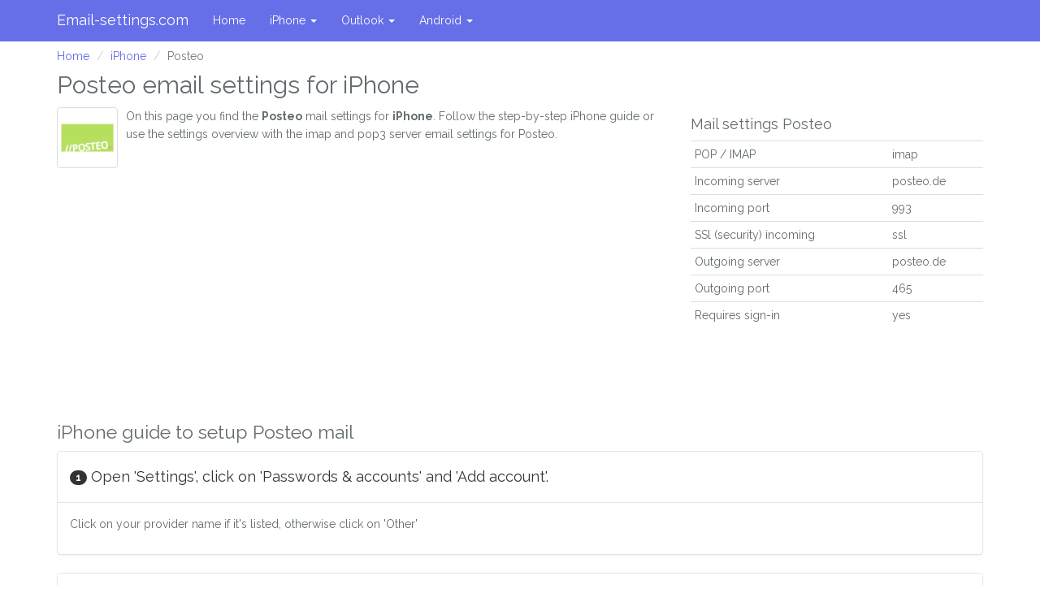

--- FILE ---
content_type: text/html; charset=UTF-8
request_url: https://www.email-settings.com/iphone/posteo-mail-setup
body_size: 6079
content:
<!DOCTYPE html>
<html lang="en_US">
<head>
    <meta charset="utf-8">
    <meta http-equiv="X-UA-Compatible" content="IE=edge">
    <meta name="viewport" content="width=device-width, initial-scale=1.0, user-scalable=no">
    <meta name="description" content="">
    <meta http-equiv="X-UA-Compatible" content="IE=9">
    <meta name="author" content="">
    
    <link rel="shortcut icon" type="image/x-icon" href="/favicon.ico">

    <title>iPhone - Posteo mail setup | Email settings</title>
    <meta name="description" content="Imap and pop3 email settings for Posteo mail on iPhone.">
    <meta http-equiv="content-language" content="en-US">

    <link rel="canonical" href="https://www.email-settings.com/iphone/posteo-mail-setup" />

    <script>   (function(i,s,o,g,r,a,m){i['GoogleAnalyticsObject']=r;i[r]=i[r]||function(){   (i[r].q=i[r].q||[]).push(arguments)},i[r].l=1*new Date();a=s.createElement(o),   m=s.getElementsByTagName(o)[0];a.async=1;a.src=g;m.parentNode.insertBefore(a,m)   })(window,document,'script','https://www.google-analytics.com/analytics.js','ga');    ga('create', 'UA-46316236-6', 'auto');   ga('send', 'pageview');  </script>

    <script async src="//pagead2.googlesyndication.com/pagead/js/adsbygoogle.js"></script>
    <script>
      (adsbygoogle = window.adsbygoogle || []).push({
        google_ad_client: "ca-pub-4843517840205436",
        enable_page_level_ads: true
      });
    </script>
    <!-- Global site tag (gtag.js) - Google Analytics -->
    <script async src="https://www.googletagmanager.com/gtag/js?id=G-QP8JSLW9GG"></script>
    <script>
      window.dataLayer = window.dataLayer || [];
      function gtag(){dataLayer.push(arguments);}
      gtag('js', new Date());

      gtag('config', 'G-QP8JSLW9GG');
    </script>

    
    <link rel="preload" href="/js/app.js?id=0a1b7a9baffa4fb1313c" as="script">
    <link rel="stylesheet" href="/css/app.css?id=d5800423f441c496953a">

</head>

<body>
<div class="navbar navbar-fixed-top navbar-default" role="navigation">
    <div class="container">
        <div class="navbar-header">
            <button type="button" class="navbar-toggle" data-toggle="collapse" data-target=".navbar-collapse">
                <span class="sr-only">Toggle navigation</span>
                <span class="icon-bar"></span>
                <span class="icon-bar"></span>
                <span class="icon-bar"></span>
            </button>
            <a class="navbar-brand" href="/">Email-settings.com</a>
        </div>
        <div class="collapse navbar-collapse">
            <ul class="nav navbar-nav">
                <li><a href="/">Home</a></li>
                                <li>
                    <a href="#" class="dropdown-toggle" data-toggle="dropdown">iPhone <b class="caret"></b></a>
                    <ul class="dropdown-menu">
                        <li>
                            <div class="row" style="width: 400px; padding: 0 10px 0 10px;">
                                <ul class="list-unstyled col-md-4">
                                                                        <li><a href="https://www.email-settings.com/iphone/etelonline-mail-setup">eTel Online</a></li>
                                                                                                            <li><a href="https://www.email-settings.com/iphone/hotmail-mail-setup">Hotmail</a></li>
                                                                                                            <li><a href="https://www.email-settings.com/iphone/windows-live-mail-mail-setup">Windows Live Mail</a></li>
                                                                                                            <li><a href="https://www.email-settings.com/iphone/yahoo-mail-setup">Yahoo</a></li>
                                                                                                            <li><a href="https://www.email-settings.com/iphone/aol-mail-setup">AOL</a></li>
                                                                                                            <li><a href="https://www.email-settings.com/iphone/icloud-mail-setup">iCloud</a></li>
                                                                                                            <li><a href="https://www.email-settings.com/iphone/gmail-mail-setup">Gmail</a></li>
                                                                                                            <li><a href="https://www.email-settings.com/iphone/aimmail-mail-setup">AIM mail</a></li>
                                                                                                            <li><a href="https://www.email-settings.com/iphone/mail-com-mail-setup">Mail.com</a></li>
                                                                                                            <li><a href="https://www.email-settings.com/iphone/cablevision-mail-setup">Cablevision</a></li>
                                                                                                            <li><a href="https://www.email-settings.com/iphone/centurylink-mail-setup">Centurylink</a></li>
                                                                                                            <li><a href="https://www.email-settings.com/iphone/godaddy-mail-setup">GoDaddy</a></li>
                                                                                                            <li><a href="https://www.email-settings.com/iphone/outlook-mail-setup">Outlook</a></li>
                                                                                                            <li><a href="https://www.email-settings.com/iphone/att-mail-setup">AT&amp;T</a></li>
                                                                                                            <li><a href="https://www.email-settings.com/iphone/coqui-mail-setup">Coqui (Puerto Rico)</a></li>
                                                                                                            <li><a href="https://www.email-settings.com/iphone/covad-mail-setup">Covad</a></li>
                                                                                                            <li><a href="https://www.email-settings.com/iphone/grande-mail-setup">Grande</a></li>
                                                                                                            <li><a href="https://www.email-settings.com/iphone/mindspring-mail-setup">Mindspring (Earthlink)</a></li>
                                                                                                            <li><a href="https://www.email-settings.com/iphone/netaddress-mail-setup">NetAddress</a></li>
                                                                                                            <li><a href="https://www.email-settings.com/iphone/networksolutions-mail-setup">Network Solutions</a></li>
                                                                                                            <li><a href="https://www.email-settings.com/iphone/charter-mail-setup">Charter</a></li>
                                                                                                            <li><a href="https://www.email-settings.com/iphone/comnetcom-mail-setup">ComNetcom.net</a></li>
                                                                                                            <li><a href="https://www.email-settings.com/iphone/concentric-mail-setup">Concentric</a></li>
                                                                                                            <li><a href="https://www.email-settings.com/iphone/cox-mail-setup">Cox</a></li>
                                                                                                            <li><a href="https://www.email-settings.com/iphone/coxbusiness-mail-setup">Cox Business</a></li>
                                                                                                            <li><a href="https://www.email-settings.com/iphone/embarq-mail-setup">Embarq</a></li>
                                                                                                            <li><a href="https://www.email-settings.com/iphone/excite-mail-setup">Excite</a></li>
                                                                                                            <li><a href="https://www.email-settings.com/iphone/insightbroadband-mail-setup">Insight Broadband</a></li>
                                                                                                            <li><a href="https://www.email-settings.com/iphone/juno-mail-setup">Juno</a></li>
                                                                                                            <li><a href="https://www.email-settings.com/iphone/mediacom-mail-setup">Mediacom</a></li>
                                                                    </ul>
                                <ul class="list-unstyled col-md-4">
                                                                                                            <li><a href="https://www.email-settings.com/iphone/netscape-mail-setup">Netscape</a></li>
                                                                                                            <li><a href="https://www.email-settings.com/iphone/pipeline-mail-setup">Pipeline (Earthlink)</a></li>
                                                                                                            <li><a href="https://www.email-settings.com/iphone/qwest-mail-setup">Qwest</a></li>
                                                                                                            <li><a href="https://www.email-settings.com/iphone/surewest-mail-setup">Surewest</a></li>
                                                                                                            <li><a href="https://www.email-settings.com/iphone/usarmy-mail-setup">US Army</a></li>
                                                                                                            <li><a href="https://www.email-settings.com/iphone/wavebroadband-mail-setup">Wave Broadband</a></li>
                                                                                                            <li><a href="https://www.email-settings.com/iphone/msn-mail-setup">MSN</a></li>
                                                                                                            <li><a href="https://www.email-settings.com/iphone/topmail-mail-setup">Topmail</a></li>
                                                                                                            <li><a href="https://www.email-settings.com/iphone/office-365-mail-setup">Office 365</a></li>
                                                                                                            <li><a href="https://www.email-settings.com/iphone/gmx-mail-setup">GMX.com</a></li>
                                                                                                            <li><a href="https://www.email-settings.com/iphone/compuserve-mail-setup">Compuserve Classis</a></li>
                                                                                                            <li><a href="https://www.email-settings.com/iphone/frontier-mail-setup">Frontier</a></li>
                                                                                                            <li><a href="https://www.email-settings.com/iphone/netzero-mail-setup">Netzero</a></li>
                                                                                                            <li><a href="https://www.email-settings.com/iphone/roadrunner-mail-setup">Road Runner</a></li>
                                                                                                            <li><a href="https://www.email-settings.com/iphone/verizon-yahoo-mail-setup">Verizon (Yahoo!)</a></li>
                                                                                                            <li><a href="https://www.email-settings.com/iphone/hughesdirecway-mail-setup">Hughes Direcway</a></li>
                                                                                                            <li><a href="https://www.email-settings.com/iphone/verizon-mail-setup">Verizon</a></li>
                                                                                                            <li><a href="https://www.email-settings.com/iphone/windstream-mail-setup">Windstream</a></li>
                                                                                                            <li><a href="https://www.email-settings.com/iphone/lycos-mail-setup">Lycos</a></li>
                                                                                                            <li><a href="https://www.email-settings.com/iphone/comcast-mail-setup">Comcast.net</a></li>
                                                                                                            <li><a href="https://www.email-settings.com/iphone/iinet-mail-setup">iinet</a></li>
                                                                                                            <li><a href="https://www.email-settings.com/iphone/optonline-mail-setup">Optonline.net</a></li>
                                                                                                            <li><a href="https://www.email-settings.com/iphone/1and1-mail-setup">1and1.com</a></li>
                                                                                                            <li><a href="https://www.email-settings.com/iphone/earthlink-mail-setup">Earthlink</a></li>
                                                                                                            <li><a href="https://www.email-settings.com/iphone/peoplepc-mail-setup">PeoplePC</a></li>
                                                                                                            <li><a href="https://www.email-settings.com/iphone/austdomains-mail-setup">austdomains</a></li>
                                                                                                            <li><a href="https://www.email-settings.com/iphone/countermail-mail-setup">Countermail</a></li>
                                                                                                            <li><a href="https://www.email-settings.com/iphone/startmail-mail-setup">StartMail</a></li>
                                                                                                            <li><a href="https://www.email-settings.com/iphone/mailfence-mail-setup">Mailfence</a></li>
                                                                                                            <li><a href="https://www.email-settings.com/iphone/thexyz-mail-setup">Thexyz</a></li>
                                                                    </ul>
                                <ul class="list-unstyled col-md-4">
                                                                                                            <li><a href="https://www.email-settings.com/iphone/mailboxorg-mail-setup">Mailbox.org</a></li>
                                                                                                            <li><a href="https://www.email-settings.com/iphone/posteo-mail-setup">Posteo</a></li>
                                                                                                            <li><a href="https://www.email-settings.com/iphone/runbox-mail-setup">Runbox</a></li>
                                                                                                            <li><a href="https://www.email-settings.com/iphone/airmail-mail-setup">Airmail.net (Internet America)</a></li>
                                                                                                            <li><a href="https://www.email-settings.com/iphone/126-mail-setup">126.com</a></li>
                                                                                                            <li><a href="https://www.email-settings.com/iphone/163com-mail-setup">163.com</a></li>
                                                                                                            <li><a href="https://www.email-settings.com/iphone/2die4-mail-setup">2die4.com</a></li>
                                                                                                            <li><a href="https://www.email-settings.com/iphone/hover-mail-setup">Hover</a></li>
                                                                                                            <li><a href="https://www.email-settings.com/iphone/swbell-mail-setup">Swbell.net</a></li>
                                                                                                            <li><a href="https://www.email-settings.com/iphone/pacbell-mail-setup">Pacbell.net</a></li>
                                                                                                            <li><a href="https://www.email-settings.com/iphone/sbcglobal-mail-setup">Sbcglobal.net (AT&amp;T)</a></li>
                                                                                                            <li><a href="https://www.email-settings.com/iphone/ameritech-mail-setup">Ameritech.net (AT&amp;T)</a></li>
                                                                                                            <li><a href="https://www.email-settings.com/iphone/att-mail-setup">Wans.net</a></li>
                                                                                                            <li><a href="https://www.email-settings.com/iphone/bellsouth-mail-setup">Bellsouth.net</a></li>
                                                                                                            <li><a href="https://www.email-settings.com/iphone/flash-mail-setup">Flash.net</a></li>
                                                                                                            <li><a href="https://www.email-settings.com/iphone/nvbell-mail-setup">Nvbell.net</a></li>
                                                                                                            <li><a href="https://www.email-settings.com/iphone/snetnet-mail-setup">Snet</a></li>
                                                                                                            <li><a href="https://www.email-settings.com/iphone/prodigy-mail-setup">Prodigy.net</a></li>
                                                                                                            <li><a href="https://www.email-settings.com/iphone/yandex-mail-setup">Yandex</a></li>
                                                                                                            <li><a href="https://www.email-settings.com/iphone/q-quantum-mail-setup">Q.com (Quantum)</a></li>
                                                                                                            <li><a href="https://www.email-settings.com/iphone/rocketmailcom-mail-setup">Rocketmail.com (Yahoo!)</a></li>
                                                                                                            <li><a href="https://www.email-settings.com/iphone/onocom-mail-setup">Ono.com</a></li>
                                                                                                            <li><a href="https://www.email-settings.com/iphone/suddenlink-mail-setup">Suddenlink.net</a></li>
                                                                                                            <li><a href="https://www.email-settings.com/iphone/tampabayrrcom-mail-setup">Tampabay.rr.com</a></li>
                                                                                                            <li><a href="https://www.email-settings.com/iphone/cs-mail-setup">Cs.com</a></li>
                                                                                                            <li><a href="https://www.email-settings.com/iphone/frontiernet-mail-setup">Frontiernet.net</a></li>
                                                                                                            <li><a href="https://www.email-settings.com/iphone/sasktel-mail-setup">Sasktel.net</a></li>
                                                                                                            <li><a href="https://www.email-settings.com/iphone/aim-mail-setup">Aim.com</a></li>
                                                                                                        </ul>
                            </div>
                        </li>
                    </ul>
                </li>
                                <li>
                    <a href="#" class="dropdown-toggle" data-toggle="dropdown">Outlook <b class="caret"></b></a>
                    <ul class="dropdown-menu">
                        <li>
                            <div class="row" style="width: 400px; padding: 0 10px 0 10px;">
                                <ul class="list-unstyled col-md-4">
                                                                        <li><a href="https://www.email-settings.com/outlook/etelonline-mail-setup">eTel Online</a></li>
                                                                                                            <li><a href="https://www.email-settings.com/outlook/hotmail-mail-setup">Hotmail</a></li>
                                                                                                            <li><a href="https://www.email-settings.com/outlook/windows-live-mail-mail-setup">Windows Live Mail</a></li>
                                                                                                            <li><a href="https://www.email-settings.com/outlook/yahoo-mail-setup">Yahoo</a></li>
                                                                                                            <li><a href="https://www.email-settings.com/outlook/aol-mail-setup">AOL</a></li>
                                                                                                            <li><a href="https://www.email-settings.com/outlook/icloud-mail-setup">iCloud</a></li>
                                                                                                            <li><a href="https://www.email-settings.com/outlook/gmail-mail-setup">Gmail</a></li>
                                                                                                            <li><a href="https://www.email-settings.com/outlook/aimmail-mail-setup">AIM mail</a></li>
                                                                                                            <li><a href="https://www.email-settings.com/outlook/mail-com-mail-setup">Mail.com</a></li>
                                                                                                            <li><a href="https://www.email-settings.com/outlook/cablevision-mail-setup">Cablevision</a></li>
                                                                                                            <li><a href="https://www.email-settings.com/outlook/centurylink-mail-setup">Centurylink</a></li>
                                                                                                            <li><a href="https://www.email-settings.com/outlook/godaddy-mail-setup">GoDaddy</a></li>
                                                                                                            <li><a href="https://www.email-settings.com/outlook/outlook-mail-setup">Outlook</a></li>
                                                                                                            <li><a href="https://www.email-settings.com/outlook/att-mail-setup">AT&amp;T</a></li>
                                                                                                            <li><a href="https://www.email-settings.com/outlook/coqui-mail-setup">Coqui (Puerto Rico)</a></li>
                                                                                                            <li><a href="https://www.email-settings.com/outlook/covad-mail-setup">Covad</a></li>
                                                                                                            <li><a href="https://www.email-settings.com/outlook/grande-mail-setup">Grande</a></li>
                                                                                                            <li><a href="https://www.email-settings.com/outlook/mindspring-mail-setup">Mindspring (Earthlink)</a></li>
                                                                                                            <li><a href="https://www.email-settings.com/outlook/netaddress-mail-setup">NetAddress</a></li>
                                                                                                            <li><a href="https://www.email-settings.com/outlook/networksolutions-mail-setup">Network Solutions</a></li>
                                                                                                            <li><a href="https://www.email-settings.com/outlook/charter-mail-setup">Charter</a></li>
                                                                                                            <li><a href="https://www.email-settings.com/outlook/comnetcom-mail-setup">ComNetcom.net</a></li>
                                                                                                            <li><a href="https://www.email-settings.com/outlook/concentric-mail-setup">Concentric</a></li>
                                                                                                            <li><a href="https://www.email-settings.com/outlook/cox-mail-setup">Cox</a></li>
                                                                                                            <li><a href="https://www.email-settings.com/outlook/coxbusiness-mail-setup">Cox Business</a></li>
                                                                                                            <li><a href="https://www.email-settings.com/outlook/embarq-mail-setup">Embarq</a></li>
                                                                                                            <li><a href="https://www.email-settings.com/outlook/excite-mail-setup">Excite</a></li>
                                                                                                            <li><a href="https://www.email-settings.com/outlook/insightbroadband-mail-setup">Insight Broadband</a></li>
                                                                                                            <li><a href="https://www.email-settings.com/outlook/juno-mail-setup">Juno</a></li>
                                                                                                            <li><a href="https://www.email-settings.com/outlook/mediacom-mail-setup">Mediacom</a></li>
                                                                    </ul>
                                <ul class="list-unstyled col-md-4">
                                                                                                            <li><a href="https://www.email-settings.com/outlook/netscape-mail-setup">Netscape</a></li>
                                                                                                            <li><a href="https://www.email-settings.com/outlook/pipeline-mail-setup">Pipeline (Earthlink)</a></li>
                                                                                                            <li><a href="https://www.email-settings.com/outlook/qwest-mail-setup">Qwest</a></li>
                                                                                                            <li><a href="https://www.email-settings.com/outlook/surewest-mail-setup">Surewest</a></li>
                                                                                                            <li><a href="https://www.email-settings.com/outlook/usarmy-mail-setup">US Army</a></li>
                                                                                                            <li><a href="https://www.email-settings.com/outlook/wavebroadband-mail-setup">Wave Broadband</a></li>
                                                                                                            <li><a href="https://www.email-settings.com/outlook/msn-mail-setup">MSN</a></li>
                                                                                                            <li><a href="https://www.email-settings.com/outlook/topmail-mail-setup">Topmail</a></li>
                                                                                                            <li><a href="https://www.email-settings.com/outlook/office-365-mail-setup">Office 365</a></li>
                                                                                                            <li><a href="https://www.email-settings.com/outlook/gmx-mail-setup">GMX.com</a></li>
                                                                                                            <li><a href="https://www.email-settings.com/outlook/compuserve-mail-setup">Compuserve Classis</a></li>
                                                                                                            <li><a href="https://www.email-settings.com/outlook/frontier-mail-setup">Frontier</a></li>
                                                                                                            <li><a href="https://www.email-settings.com/outlook/netzero-mail-setup">Netzero</a></li>
                                                                                                            <li><a href="https://www.email-settings.com/outlook/roadrunner-mail-setup">Road Runner</a></li>
                                                                                                            <li><a href="https://www.email-settings.com/outlook/verizon-yahoo-mail-setup">Verizon (Yahoo!)</a></li>
                                                                                                            <li><a href="https://www.email-settings.com/outlook/hughesdirecway-mail-setup">Hughes Direcway</a></li>
                                                                                                            <li><a href="https://www.email-settings.com/outlook/verizon-mail-setup">Verizon</a></li>
                                                                                                            <li><a href="https://www.email-settings.com/outlook/windstream-mail-setup">Windstream</a></li>
                                                                                                            <li><a href="https://www.email-settings.com/outlook/lycos-mail-setup">Lycos</a></li>
                                                                                                            <li><a href="https://www.email-settings.com/outlook/comcast-mail-setup">Comcast.net</a></li>
                                                                                                            <li><a href="https://www.email-settings.com/outlook/iinet-mail-setup">iinet</a></li>
                                                                                                            <li><a href="https://www.email-settings.com/outlook/optonline-mail-setup">Optonline.net</a></li>
                                                                                                            <li><a href="https://www.email-settings.com/outlook/1and1-mail-setup">1and1.com</a></li>
                                                                                                            <li><a href="https://www.email-settings.com/outlook/earthlink-mail-setup">Earthlink</a></li>
                                                                                                            <li><a href="https://www.email-settings.com/outlook/peoplepc-mail-setup">PeoplePC</a></li>
                                                                                                            <li><a href="https://www.email-settings.com/outlook/austdomains-mail-setup">austdomains</a></li>
                                                                                                            <li><a href="https://www.email-settings.com/outlook/countermail-mail-setup">Countermail</a></li>
                                                                                                            <li><a href="https://www.email-settings.com/outlook/startmail-mail-setup">StartMail</a></li>
                                                                                                            <li><a href="https://www.email-settings.com/outlook/mailfence-mail-setup">Mailfence</a></li>
                                                                                                            <li><a href="https://www.email-settings.com/outlook/thexyz-mail-setup">Thexyz</a></li>
                                                                    </ul>
                                <ul class="list-unstyled col-md-4">
                                                                                                            <li><a href="https://www.email-settings.com/outlook/mailboxorg-mail-setup">Mailbox.org</a></li>
                                                                                                            <li><a href="https://www.email-settings.com/outlook/posteo-mail-setup">Posteo</a></li>
                                                                                                            <li><a href="https://www.email-settings.com/outlook/runbox-mail-setup">Runbox</a></li>
                                                                                                            <li><a href="https://www.email-settings.com/outlook/airmail-mail-setup">Airmail.net (Internet America)</a></li>
                                                                                                            <li><a href="https://www.email-settings.com/outlook/126-mail-setup">126.com</a></li>
                                                                                                            <li><a href="https://www.email-settings.com/outlook/163com-mail-setup">163.com</a></li>
                                                                                                            <li><a href="https://www.email-settings.com/outlook/2die4-mail-setup">2die4.com</a></li>
                                                                                                            <li><a href="https://www.email-settings.com/outlook/hover-mail-setup">Hover</a></li>
                                                                                                            <li><a href="https://www.email-settings.com/outlook/swbell-mail-setup">Swbell.net</a></li>
                                                                                                            <li><a href="https://www.email-settings.com/outlook/pacbell-mail-setup">Pacbell.net</a></li>
                                                                                                            <li><a href="https://www.email-settings.com/outlook/sbcglobal-mail-setup">Sbcglobal.net (AT&amp;T)</a></li>
                                                                                                            <li><a href="https://www.email-settings.com/outlook/ameritech-mail-setup">Ameritech.net (AT&amp;T)</a></li>
                                                                                                            <li><a href="https://www.email-settings.com/outlook/att-mail-setup">Wans.net</a></li>
                                                                                                            <li><a href="https://www.email-settings.com/outlook/bellsouth-mail-setup">Bellsouth.net</a></li>
                                                                                                            <li><a href="https://www.email-settings.com/outlook/flash-mail-setup">Flash.net</a></li>
                                                                                                            <li><a href="https://www.email-settings.com/outlook/nvbell-mail-setup">Nvbell.net</a></li>
                                                                                                            <li><a href="https://www.email-settings.com/outlook/snetnet-mail-setup">Snet</a></li>
                                                                                                            <li><a href="https://www.email-settings.com/outlook/prodigy-mail-setup">Prodigy.net</a></li>
                                                                                                            <li><a href="https://www.email-settings.com/outlook/yandex-mail-setup">Yandex</a></li>
                                                                                                            <li><a href="https://www.email-settings.com/outlook/q-quantum-mail-setup">Q.com (Quantum)</a></li>
                                                                                                            <li><a href="https://www.email-settings.com/outlook/rocketmailcom-mail-setup">Rocketmail.com (Yahoo!)</a></li>
                                                                                                            <li><a href="https://www.email-settings.com/outlook/onocom-mail-setup">Ono.com</a></li>
                                                                                                            <li><a href="https://www.email-settings.com/outlook/suddenlink-mail-setup">Suddenlink.net</a></li>
                                                                                                            <li><a href="https://www.email-settings.com/outlook/tampabayrrcom-mail-setup">Tampabay.rr.com</a></li>
                                                                                                            <li><a href="https://www.email-settings.com/outlook/cs-mail-setup">Cs.com</a></li>
                                                                                                            <li><a href="https://www.email-settings.com/outlook/frontiernet-mail-setup">Frontiernet.net</a></li>
                                                                                                            <li><a href="https://www.email-settings.com/outlook/sasktel-mail-setup">Sasktel.net</a></li>
                                                                                                            <li><a href="https://www.email-settings.com/outlook/aim-mail-setup">Aim.com</a></li>
                                                                                                        </ul>
                            </div>
                        </li>
                    </ul>
                </li>
                                <li>
                    <a href="#" class="dropdown-toggle" data-toggle="dropdown">Android <b class="caret"></b></a>
                    <ul class="dropdown-menu">
                        <li>
                            <div class="row" style="width: 400px; padding: 0 10px 0 10px;">
                                <ul class="list-unstyled col-md-4">
                                                                        <li><a href="https://www.email-settings.com/android/etelonline-mail-setup">eTel Online</a></li>
                                                                                                            <li><a href="https://www.email-settings.com/android/hotmail-mail-setup">Hotmail</a></li>
                                                                                                            <li><a href="https://www.email-settings.com/android/windows-live-mail-mail-setup">Windows Live Mail</a></li>
                                                                                                            <li><a href="https://www.email-settings.com/android/yahoo-mail-setup">Yahoo</a></li>
                                                                                                            <li><a href="https://www.email-settings.com/android/aol-mail-setup">AOL</a></li>
                                                                                                            <li><a href="https://www.email-settings.com/android/icloud-mail-setup">iCloud</a></li>
                                                                                                            <li><a href="https://www.email-settings.com/android/gmail-mail-setup">Gmail</a></li>
                                                                                                            <li><a href="https://www.email-settings.com/android/aimmail-mail-setup">AIM mail</a></li>
                                                                                                            <li><a href="https://www.email-settings.com/android/mail-com-mail-setup">Mail.com</a></li>
                                                                                                            <li><a href="https://www.email-settings.com/android/cablevision-mail-setup">Cablevision</a></li>
                                                                                                            <li><a href="https://www.email-settings.com/android/centurylink-mail-setup">Centurylink</a></li>
                                                                                                            <li><a href="https://www.email-settings.com/android/godaddy-mail-setup">GoDaddy</a></li>
                                                                                                            <li><a href="https://www.email-settings.com/android/outlook-mail-setup">Outlook</a></li>
                                                                                                            <li><a href="https://www.email-settings.com/android/att-mail-setup">AT&amp;T</a></li>
                                                                                                            <li><a href="https://www.email-settings.com/android/coqui-mail-setup">Coqui (Puerto Rico)</a></li>
                                                                                                            <li><a href="https://www.email-settings.com/android/covad-mail-setup">Covad</a></li>
                                                                                                            <li><a href="https://www.email-settings.com/android/grande-mail-setup">Grande</a></li>
                                                                                                            <li><a href="https://www.email-settings.com/android/mindspring-mail-setup">Mindspring (Earthlink)</a></li>
                                                                                                            <li><a href="https://www.email-settings.com/android/netaddress-mail-setup">NetAddress</a></li>
                                                                                                            <li><a href="https://www.email-settings.com/android/networksolutions-mail-setup">Network Solutions</a></li>
                                                                                                            <li><a href="https://www.email-settings.com/android/charter-mail-setup">Charter</a></li>
                                                                                                            <li><a href="https://www.email-settings.com/android/comnetcom-mail-setup">ComNetcom.net</a></li>
                                                                                                            <li><a href="https://www.email-settings.com/android/concentric-mail-setup">Concentric</a></li>
                                                                                                            <li><a href="https://www.email-settings.com/android/cox-mail-setup">Cox</a></li>
                                                                                                            <li><a href="https://www.email-settings.com/android/coxbusiness-mail-setup">Cox Business</a></li>
                                                                                                            <li><a href="https://www.email-settings.com/android/embarq-mail-setup">Embarq</a></li>
                                                                                                            <li><a href="https://www.email-settings.com/android/excite-mail-setup">Excite</a></li>
                                                                                                            <li><a href="https://www.email-settings.com/android/insightbroadband-mail-setup">Insight Broadband</a></li>
                                                                                                            <li><a href="https://www.email-settings.com/android/juno-mail-setup">Juno</a></li>
                                                                                                            <li><a href="https://www.email-settings.com/android/mediacom-mail-setup">Mediacom</a></li>
                                                                    </ul>
                                <ul class="list-unstyled col-md-4">
                                                                                                            <li><a href="https://www.email-settings.com/android/netscape-mail-setup">Netscape</a></li>
                                                                                                            <li><a href="https://www.email-settings.com/android/pipeline-mail-setup">Pipeline (Earthlink)</a></li>
                                                                                                            <li><a href="https://www.email-settings.com/android/qwest-mail-setup">Qwest</a></li>
                                                                                                            <li><a href="https://www.email-settings.com/android/surewest-mail-setup">Surewest</a></li>
                                                                                                            <li><a href="https://www.email-settings.com/android/usarmy-mail-setup">US Army</a></li>
                                                                                                            <li><a href="https://www.email-settings.com/android/wavebroadband-mail-setup">Wave Broadband</a></li>
                                                                                                            <li><a href="https://www.email-settings.com/android/msn-mail-setup">MSN</a></li>
                                                                                                            <li><a href="https://www.email-settings.com/android/topmail-mail-setup">Topmail</a></li>
                                                                                                            <li><a href="https://www.email-settings.com/android/office-365-mail-setup">Office 365</a></li>
                                                                                                            <li><a href="https://www.email-settings.com/android/gmx-mail-setup">GMX.com</a></li>
                                                                                                            <li><a href="https://www.email-settings.com/android/compuserve-mail-setup">Compuserve Classis</a></li>
                                                                                                            <li><a href="https://www.email-settings.com/android/frontier-mail-setup">Frontier</a></li>
                                                                                                            <li><a href="https://www.email-settings.com/android/netzero-mail-setup">Netzero</a></li>
                                                                                                            <li><a href="https://www.email-settings.com/android/roadrunner-mail-setup">Road Runner</a></li>
                                                                                                            <li><a href="https://www.email-settings.com/android/verizon-yahoo-mail-setup">Verizon (Yahoo!)</a></li>
                                                                                                            <li><a href="https://www.email-settings.com/android/hughesdirecway-mail-setup">Hughes Direcway</a></li>
                                                                                                            <li><a href="https://www.email-settings.com/android/verizon-mail-setup">Verizon</a></li>
                                                                                                            <li><a href="https://www.email-settings.com/android/windstream-mail-setup">Windstream</a></li>
                                                                                                            <li><a href="https://www.email-settings.com/android/lycos-mail-setup">Lycos</a></li>
                                                                                                            <li><a href="https://www.email-settings.com/android/comcast-mail-setup">Comcast.net</a></li>
                                                                                                            <li><a href="https://www.email-settings.com/android/iinet-mail-setup">iinet</a></li>
                                                                                                            <li><a href="https://www.email-settings.com/android/optonline-mail-setup">Optonline.net</a></li>
                                                                                                            <li><a href="https://www.email-settings.com/android/1and1-mail-setup">1and1.com</a></li>
                                                                                                            <li><a href="https://www.email-settings.com/android/earthlink-mail-setup">Earthlink</a></li>
                                                                                                            <li><a href="https://www.email-settings.com/android/peoplepc-mail-setup">PeoplePC</a></li>
                                                                                                            <li><a href="https://www.email-settings.com/android/austdomains-mail-setup">austdomains</a></li>
                                                                                                            <li><a href="https://www.email-settings.com/android/countermail-mail-setup">Countermail</a></li>
                                                                                                            <li><a href="https://www.email-settings.com/android/startmail-mail-setup">StartMail</a></li>
                                                                                                            <li><a href="https://www.email-settings.com/android/mailfence-mail-setup">Mailfence</a></li>
                                                                                                            <li><a href="https://www.email-settings.com/android/thexyz-mail-setup">Thexyz</a></li>
                                                                    </ul>
                                <ul class="list-unstyled col-md-4">
                                                                                                            <li><a href="https://www.email-settings.com/android/mailboxorg-mail-setup">Mailbox.org</a></li>
                                                                                                            <li><a href="https://www.email-settings.com/android/posteo-mail-setup">Posteo</a></li>
                                                                                                            <li><a href="https://www.email-settings.com/android/runbox-mail-setup">Runbox</a></li>
                                                                                                            <li><a href="https://www.email-settings.com/android/airmail-mail-setup">Airmail.net (Internet America)</a></li>
                                                                                                            <li><a href="https://www.email-settings.com/android/126-mail-setup">126.com</a></li>
                                                                                                            <li><a href="https://www.email-settings.com/android/163com-mail-setup">163.com</a></li>
                                                                                                            <li><a href="https://www.email-settings.com/android/2die4-mail-setup">2die4.com</a></li>
                                                                                                            <li><a href="https://www.email-settings.com/android/hover-mail-setup">Hover</a></li>
                                                                                                            <li><a href="https://www.email-settings.com/android/swbell-mail-setup">Swbell.net</a></li>
                                                                                                            <li><a href="https://www.email-settings.com/android/pacbell-mail-setup">Pacbell.net</a></li>
                                                                                                            <li><a href="https://www.email-settings.com/android/sbcglobal-mail-setup">Sbcglobal.net (AT&amp;T)</a></li>
                                                                                                            <li><a href="https://www.email-settings.com/android/ameritech-mail-setup">Ameritech.net (AT&amp;T)</a></li>
                                                                                                            <li><a href="https://www.email-settings.com/android/att-mail-setup">Wans.net</a></li>
                                                                                                            <li><a href="https://www.email-settings.com/android/bellsouth-mail-setup">Bellsouth.net</a></li>
                                                                                                            <li><a href="https://www.email-settings.com/android/flash-mail-setup">Flash.net</a></li>
                                                                                                            <li><a href="https://www.email-settings.com/android/nvbell-mail-setup">Nvbell.net</a></li>
                                                                                                            <li><a href="https://www.email-settings.com/android/snetnet-mail-setup">Snet</a></li>
                                                                                                            <li><a href="https://www.email-settings.com/android/prodigy-mail-setup">Prodigy.net</a></li>
                                                                                                            <li><a href="https://www.email-settings.com/android/yandex-mail-setup">Yandex</a></li>
                                                                                                            <li><a href="https://www.email-settings.com/android/q-quantum-mail-setup">Q.com (Quantum)</a></li>
                                                                                                            <li><a href="https://www.email-settings.com/android/rocketmailcom-mail-setup">Rocketmail.com (Yahoo!)</a></li>
                                                                                                            <li><a href="https://www.email-settings.com/android/onocom-mail-setup">Ono.com</a></li>
                                                                                                            <li><a href="https://www.email-settings.com/android/suddenlink-mail-setup">Suddenlink.net</a></li>
                                                                                                            <li><a href="https://www.email-settings.com/android/tampabayrrcom-mail-setup">Tampabay.rr.com</a></li>
                                                                                                            <li><a href="https://www.email-settings.com/android/cs-mail-setup">Cs.com</a></li>
                                                                                                            <li><a href="https://www.email-settings.com/android/frontiernet-mail-setup">Frontiernet.net</a></li>
                                                                                                            <li><a href="https://www.email-settings.com/android/sasktel-mail-setup">Sasktel.net</a></li>
                                                                                                            <li><a href="https://www.email-settings.com/android/aim-mail-setup">Aim.com</a></li>
                                                                                                        </ul>
                            </div>
                        </li>
                    </ul>
                </li>
                            </ul>
        </div><!-- /.nav-collapse -->
    </div><!-- /.container -->
</div><!-- /.navbar -->

<div class="container">
    
    <script async src="//pagead2.googlesyndication.com/pagead/js/adsbygoogle.js"></script>

    <ol class="breadcrumb">
                                    <li><a href="https://www.email-settings.com">Home</a></li>
                                                <li><a href="https://www.email-settings.com/iphone">iPhone</a></li>
                                                <li class="active">Posteo</li>
                        </ol>


        <div class="row" itemscope itemtype="http://schema.org/HowTo">
        <div class="col-xs-12">
            <h1 itemprop="name" class="mt-0">Posteo email settings for iPhone</h1>
        </div>

        <div class="col-md-8">
            <meta itemprop="totalTime" content="PT5M">
                            <img alt="Posteo" class="pull-left thumbnail provider-thumb" loading="lazy" class="pull-left thumbnail" width="75" height="75" src="https://bucketeer-b2afeba8-0b3e-4705-906b-a8a5438f2525.s3.eu-west-1.amazonaws.com/public/provider/632.jpg" />
                        <div itemprop="description">
                On this page you find the <strong>Posteo</strong> mail settings for <strong>iPhone</strong>. Follow the step-by-step iPhone guide or use the settings overview with the imap and pop3 server email settings for Posteo.
            </div>
            <div style="clear: both;">
                <script async src="//pagead2.googlesyndication.com/pagead/js/adsbygoogle.js"></script>
<!-- emailinstelling.nl -->
<ins class="adsbygoogle"
     style="display:block"
     data-ad-client="ca-pub-2701371323097594"
     data-ad-slot="5997083203"
     data-ad-format="auto"
     data-full-width-responsive="true"></ins>
<script>
    (adsbygoogle = window.adsbygoogle || []).push({});
</script>
            </div>
        </div>
        <div class="col-md-4">
            <h4>Mail settings Posteo</h4>
            <table class="table table-condensed">
                <tr itemprop="additionalProperty" itemscope itemtype="http://schema.org/PropertyValue">
                    <td itemprop="name">POP / IMAP</td>
                    <td itemprop="value">imap</td>
                </tr>
                <tr itemprop="additionalProperty" itemscope itemtype="http://schema.org/PropertyValue">
                    <td itemprop="name">Incoming server</td>
                    <td itemprop="value">posteo.de</td>
                </tr>
                <tr itemprop="additionalProperty" itemscope itemtype="http://schema.org/PropertyValue">
                    <td itemprop="name">Incoming port</td>
                    <td itemprop="value">993</td>
                </tr>
                <tr itemprop="additionalProperty" itemscope itemtype="http://schema.org/PropertyValue">
                    <td itemprop="name">SSl (security) incoming</td>
                    <td itemprop="value">ssl</td>
                </tr>
                <tr itemprop="additionalProperty" itemscope itemtype="http://schema.org/PropertyValue">
                    <td itemprop="name">Outgoing server</td>
                    <td itemprop="value">posteo.de</td>
                </tr>
                <tr itemprop="additionalProperty" itemscope itemtype="http://schema.org/PropertyValue">
                    <td itemprop="name">Outgoing port</td>
                    <td itemprop="value">465</td>
                </tr>
                <tr itemprop="additionalProperty" itemscope itemtype="http://schema.org/PropertyValue">
                    <td itemprop="name">Requires sign-in</td>
                    <td itemprop="value">yes</td>
                </tr>
            </table>
        </div>
        <div class="col-md-12">

            <h2 id="steps">iPhone guide to setup Posteo mail</h2>

                            <div class="panel panel-default" itemprop="step" itemscope itemtype="http://schema.org/HowToStep">
                    <div class=" panel-heading ">
                        <h4><span class="badge" itemprop="position">1</span> <span itemprop="name">Open 'Settings', click on 'Passwords & accounts' and 'Add account'.</span></h4>
                    </div>
                                        <div class="panel-body">
                        <meta itemprop="position" content="1"/>
                        <p itemprop="text">Click on your provider name if it's listed, otherwise click on 'Other'</p>
                    </div>
                                    </div>
                            <div class="panel panel-default" itemprop="step" itemscope itemtype="http://schema.org/HowToStep">
                    <div class=" panel-heading ">
                        <h4><span class="badge" itemprop="position">2</span> <span itemprop="name">Make sure 'Email' is checked and click 'Save'.</span></h4>
                    </div>
                                        <div class="panel-body">
                        <meta itemprop="position" content="1"/>
                        <p itemprop="text">Your email account is now saved. In the next steps we check if all settings are correct.</p>
                    </div>
                                    </div>
                            <div class="panel panel-default" itemprop="step" itemscope itemtype="http://schema.org/HowToStep">
                    <div class=" panel-heading ">
                        <h4><span class="badge" itemprop="position">3</span> <span itemprop="name">Click on your newly created email address and choose 'Advanced'. Make sure that the following data is correct under 'Incoming server':</span></h4>
                    </div>
                                        <div class="panel-body">
                        <meta itemprop="position" content="1"/>
                        <p itemprop="text">Use SSL: on<br />
Identity check: password<br />
Server port: <strong>993</strong></p>
                    </div>
                                    </div>
                            <div class="panel panel-default" itemprop="step" itemscope itemtype="http://schema.org/HowToStep">
                    <div class=" panel-heading ">
                        <h4><span class="badge" itemprop="position">4</span> <span itemprop="name">Go back to the previous screen and under 'Outgoing server' click on <strong>posteo.de</strong>. Make sure the following information is correct:</span></h4>
                    </div>
                                        <div class="panel-body">
                        <meta itemprop="position" content="1"/>
                        <p itemprop="text">Use SSL: on<br />
Identity check: password<br />
Server port: <strong>465</strong></p>
                    </div>
                                    </div>
                        <nav>
        <ul class="pagination">
            
                            <li class="page-item disabled" aria-disabled="true" aria-label="&laquo; Previous">
                    <span class="page-link" aria-hidden="true">&lsaquo;</span>
                </li>
            
            
                            
                
                
                                                                                        <li class="page-item active" aria-current="page"><span class="page-link">1</span></li>
                                                                                                <li class="page-item"><a class="page-link" href="https://www.email-settings.com/iphone/posteo-mail-setup?step=2#steps">2</a></li>
                                                                        
            
                            <li class="page-item">
                    <a class="page-link" href="https://www.email-settings.com/iphone/posteo-mail-setup?step=2#steps" rel="next" aria-label="Next &raquo;">&rsaquo;</a>
                </li>
                    </ul>
    </nav>


            <script async src="//pagead2.googlesyndication.com/pagead/js/adsbygoogle.js"></script>
<!-- emailinstelling.nl -->
<ins class="adsbygoogle"
     style="display:block"
     data-ad-client="ca-pub-2701371323097594"
     data-ad-slot="5997083203"
     data-ad-format="auto"
     data-full-width-responsive="true"></ins>
<script>
    (adsbygoogle = window.adsbygoogle || []).push({});
</script>

            <div class="detailBox">
                <div class="commentBox">
                    <h2>Question and Answer</h2>
                </div>
                <div class="actionBox">
                    <p>Have a question regarding your iPhone email setup or think you can help other Posteo users out? Please comment below!</p>
                    <ul class="commentList">
                                            </ul>
                    

                    
                                        <form id="comment" class="form" method="post" role="form" action="https://www.email-settings.com/comment">
                        <input type="hidden" name="_token" value="wqg5vNINwT6Y0SR68kfwPdM4J3dAcXb2C6iNMgAz">
                        <input type="hidden" name="recaptcha_token" id="recaptcha_token">
                        <input type="hidden" name="client_id" value="2">
                        <input type="hidden" name="provider_id" value="632">
                        <div class="form-group row h">
                            <div class="col-sm-5">
                                <input class="form-control" name="firstname" type="text" placeholder="Your name" />
                            </div>
                        </div>
                        <div class="form-group row h">
                            <div class="col-sm-5">
                                <input class="form-control" name="subject" type="text" placeholder="Your message" value="[base64]" />
                            </div>
                        </div>
                        <div class="form-group row">
                            <div class="col-sm-5">
                                <input class="form-control" name="name" type="text" placeholder="Your name" />
                            </div>
                        </div>
                        <div class="form-group row">
                            <div class="col-sm-5">
                                <input class="form-control" name="email" type="text" placeholder="Your e-mail" />
                            </div>
                        </div>
                        <div class="form-group">
                            <textarea id="gcaptcha_trigger" class="form-control" name="comment" placeholder="Your message"></textarea>
                        </div>
                        <div class="form-group">
                            <button class="btn btn-primary">Send</button>
                        </div>
                    </form>
                    <script>
                      let gcaptcha_fired = false
                      document.getElementById('gcaptcha_trigger').addEventListener('focus', () => {
                        if (gcaptcha_fired) return
                        gcaptcha_fired = true
                        const recaptchaScript = document.createElement('script');
                        recaptchaScript.src = 'https://www.google.com/recaptcha/api.js?render=6LewSQAfAAAAAIq7eeRKbwu-oFyJYyxa54Zm6NgR';
                        recaptchaScript.defer = true;
                        recaptchaScript.onload = function() {
                          grecaptcha.ready(function() {
                            grecaptcha.execute('6LewSQAfAAAAAIq7eeRKbwu-oFyJYyxa54Zm6NgR') .then(function(token) {
                              document.getElementById("recaptcha_token").value = token;
                            });
                          });
                        }
                        document.body.appendChild(recaptchaScript);
                      })
                    </script>
                </div>
            </div>
        </div>
    </div>
</div><!--/.container-->


<footer>
    <div style="background: #ededed;">
        <div class="container">
            <div class="col-md-12">
                <p>Copyright E-mailSettings.com
                    <a href="https://www.emailinstelling.nl" rel="alternate" hreflang="nl-NL">NL</a> /
                    <a href="https://www.email-settings.com" rel="alternate" hreflang="en-US">US</a> /
                    <a href="https://www.e-mailsettings.com" rel="alternate" hreflang="en-GB">UK</a> /
                    <a href="https://www.emailinstellingen.be" rel="alternate" hreflang="nl-BE">BE</a> /
                    <a href="https://www.emaileinstellung.de" rel="alternate" hreflang="de-DE">DE</a> /
                    <a href="https://www.emaileinstellungen.at" rel="alternate" hreflang="de-AT">AT</a> /
                    <a href="https://www.emaileinstellungen.ch" rel="alternate" hreflang="ch-CH">CH</a> /
                    <a href="https://www.emailsettings.nz" rel="alternate" hreflang="en-NZ">NZ</a> /
                    <a href="https://www.parametresdemessagerie.fr" rel="alternate" hreflang="fr-FR">FR</a> /
                    <a href="https://www.configurationdemail.es" rel="alternate" hreflang="es-ES">ES</a> /
                    <a href="https://www.impostazioniemail.it" rel="alternate" hreflang="it-IT">IT</a> /
                </p>
            </div>
        </div>
    </div>
</footer>

<script async type="text/javascript" src="/js/app.js?id=0a1b7a9baffa4fb1313c"></script>
<link rel="stylesheet" href="https://fonts.googleapis.com/css?family=Raleway:400,700&display=swap" async="true"/>

</body>
</html>


--- FILE ---
content_type: text/html; charset=utf-8
request_url: https://www.google.com/recaptcha/api2/aframe
body_size: 266
content:
<!DOCTYPE HTML><html><head><meta http-equiv="content-type" content="text/html; charset=UTF-8"></head><body><script nonce="2q8ekZNqy1R3Obq6twh-fA">/** Anti-fraud and anti-abuse applications only. See google.com/recaptcha */ try{var clients={'sodar':'https://pagead2.googlesyndication.com/pagead/sodar?'};window.addEventListener("message",function(a){try{if(a.source===window.parent){var b=JSON.parse(a.data);var c=clients[b['id']];if(c){var d=document.createElement('img');d.src=c+b['params']+'&rc='+(localStorage.getItem("rc::a")?sessionStorage.getItem("rc::b"):"");window.document.body.appendChild(d);sessionStorage.setItem("rc::e",parseInt(sessionStorage.getItem("rc::e")||0)+1);localStorage.setItem("rc::h",'1769097384848');}}}catch(b){}});window.parent.postMessage("_grecaptcha_ready", "*");}catch(b){}</script></body></html>

--- FILE ---
content_type: text/plain
request_url: https://www.google-analytics.com/j/collect?v=1&_v=j102&a=806623858&t=pageview&_s=1&dl=https%3A%2F%2Fwww.email-settings.com%2Fiphone%2Fposteo-mail-setup&ul=en-us%40posix&dt=iPhone%20-%20Posteo%20mail%20setup%20%7C%20Email%20settings&sr=1280x720&vp=1280x720&_u=IADAAEABAAAAACAAI~&jid=1140118897&gjid=1827234109&cid=944702688.1769097383&tid=UA-46316236-6&_gid=1167438348.1769097384&_r=1&_slc=1&z=1991921957
body_size: -572
content:
2,cG-Z7DZFLTPSG